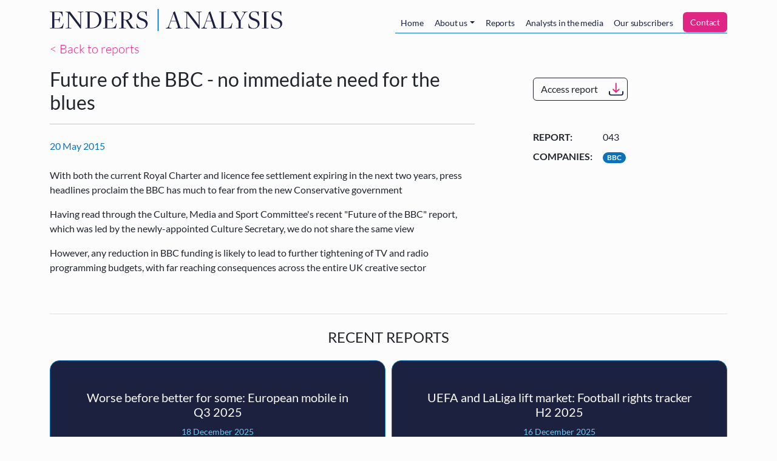

--- FILE ---
content_type: text/html; charset=UTF-8
request_url: https://www.endersanalysis.com/reports/future-bbc-no-immediate-need-blues
body_size: 7071
content:
<!DOCTYPE html>
<html lang="en" dir="ltr">
  <head>
    <meta charset="utf-8" />
<script src="/sites/default/files/hotjar/hotjar.script.js?0"></script>
<meta name="description" content="With both the current Royal Charter and licence fee settlement expiring in the next two years, press headlines proclaim the BBC has much to fear from the new Conservative government Having read through the Culture, Media and Sport Committee&#039;s recent &quot;Future of the BBC&quot; report, which was led by the newly-appointed Culture Secretary, we do not share the same view However, any reduction in BBC funding is likely to lead to further tightening of TV and radio programming budgets, with far reaching consequences across the entire UK creative sector" />
<link rel="canonical" href="https://www.endersanalysis.com/reports/future-bbc-no-immediate-need-blues" />
<meta name="Generator" content="Drupal 11 (https://www.drupal.org); Commerce 3" />
<meta name="MobileOptimized" content="width" />
<meta name="HandheldFriendly" content="true" />
<meta name="viewport" content="width=device-width, initial-scale=1, shrink-to-fit=no" />
<meta http-equiv="x-ua-compatible" content="ie=edge" />
<link rel="icon" href="/themes/custom/enders_theme/favicon.ico" type="image/vnd.microsoft.icon" />

    <title>Future of the BBC - no immediate need for the blues | Enders Analysis</title>
    <link rel="stylesheet" media="all" href="/sites/default/files/css/css_ZdATX0BOQnW8bbS-vrLSFbeLdZJldndVnnfHEJZY9TI.css?delta=0&amp;language=en&amp;theme=enders_theme&amp;include=eJxdjksOQiEMAC_E50ikQEVMS0kLT9_tNbp6bmYxmcVkkWVLYaYMql3iTZRdEcVYhKcMHMtC_qu8Zxw7FaHNw3551T2BAjzgdRG1A0lzOCqqpXVHxthIMpC3dVIfzdlpCzlmMHRHx6fFLwNL3XRVivaZsn6gb9rrGyakSs0" />
<link rel="stylesheet" media="all" href="/sites/default/files/css/css_YPken93GdY_oNTVbieEqd76oqgo7MecyarvyHosVJGs.css?delta=1&amp;language=en&amp;theme=enders_theme&amp;include=eJxdjksOQiEMAC_E50ikQEVMS0kLT9_tNbp6bmYxmcVkkWVLYaYMql3iTZRdEcVYhKcMHMtC_qu8Zxw7FaHNw3551T2BAjzgdRG1A0lzOCqqpXVHxthIMpC3dVIfzdlpCzlmMHRHx6fFLwNL3XRVivaZsn6gb9rrGyakSs0" />

    <script type="application/json" data-drupal-selector="drupal-settings-json">{"path":{"baseUrl":"\/","pathPrefix":"","currentPath":"node\/1334","currentPathIsAdmin":false,"isFront":false,"currentLanguage":"en"},"pluralDelimiter":"\u0003","suppressDeprecationErrors":true,"ajaxPageState":{"libraries":"[base64]","theme":"enders_theme","theme_token":null},"ajaxTrustedUrl":{"form_action_p_pvdeGsVG5zNF_XLGPTvYSKCf43t8qZYSwcfZl2uzM":true,"\/reports\/future-bbc-no-immediate-need-blues?ajax_form=1":true},"gtag":{"tagId":"","consentMode":false,"otherIds":[],"events":[],"additionalConfigInfo":[]},"ajax":{"mailchimp-signup-subscribe-block-enders-analysis-alerts-service-form-wrapper-edit-submit":{"callback":"::ajaxSubmit","response_wrapper":"mailchimp-response-mailchimp_signup_subscribe_block_enders_analysis_alerts_service_form-wrapper","event":"mousedown","keypress":true,"prevent":"click","url":"\/reports\/future-bbc-no-immediate-need-blues?ajax_form=1","httpMethod":"POST","dialogType":"ajax","submit":{"_triggering_element_name":"op","_triggering_element_value":"Sign up"}}},"user":{"uid":0,"permissionsHash":"bd2ccb0c589da0a2940fb5b0064de0f7ee3722a942b87d54d26cbd5db0e0c661"}}</script>
<script src="/sites/default/files/js/js_6o2jGUxsjRGBNO2_BCLqpNMN_-4mVJOpa_JAp73SejM.js?scope=header&amp;delta=0&amp;language=en&amp;theme=enders_theme&amp;include=eJxdzFEKwzAMA9ALpcmRgpe4XoprZ44D7e3XUejHfgSS4BU1TNVmB461AStF2OAI5bc3cTS5nu0z0c64qu0BpaKN7G_cMRHrC3gZfnITCqRKjNmBEl3x32_6xnLFbljAseZ1SvGmMh6vWOs-vrJ6PR8"></script>
<script src="/modules/contrib/jquery_deprecated_functions/js/jquery.deprecated.functions.js?v=1.x"></script>
<script src="/sites/default/files/js/js_aF54jAyqZnADPFGumd7CtawyoDR7ML-W5S75hsqpUEQ.js?scope=header&amp;delta=2&amp;language=en&amp;theme=enders_theme&amp;include=eJxdzFEKwzAMA9ALpcmRgpe4XoprZ44D7e3XUejHfgSS4BU1TNVmB461AStF2OAI5bc3cTS5nu0z0c64qu0BpaKN7G_cMRHrC3gZfnITCqRKjNmBEl3x32_6xnLFbljAseZ1SvGmMh6vWOs-vrJ6PR8"></script>
<script src="/modules/contrib/google_tag/js/gtag.js?t3t58i"></script>

  </head>
  <body class="layout-no-sidebars page-node-1334 path-node node--type-report">
    <a href="#main-content" class="visually-hidden-focusable skip-link">
      Skip to main content
    </a>
    
      <div class="dialog-off-canvas-main-canvas" data-off-canvas-main-canvas>
    

<div id="page-wrapper">
  <div id="page">
    <header id="header" class="header" role="banner" aria-label="Site header">
                      <nav class="navbar navbar-light navbar-expand-md" id="navbar-main">
                    <div class="container">
                                <a href="/" title="Home" rel="home" class="navbar-brand py-0">
              <img src="/themes/custom/enders_theme/logo.svg" alt="Home" class="img-fluid d-inline-block align-top" />
            <span class="ms-2 d-none d-md-inline"></span>
    </a>
    

                          <button class="navbar-toggler navbar-toggler-right" type="button" data-bs-toggle="collapse" data-bs-target="#CollapsingNavbar" aria-controls="CollapsingNavbar" aria-expanded="false" aria-label="Toggle navigation"><span class="navbar-toggler-icon"></span></button>
              <div class="collapse navbar-collapse" id="CollapsingNavbar">
                  <nav role="navigation" aria-labelledby="block-mainnavigation-menu" id="block-mainnavigation" class="ms-auto block block-menu navigation menu--main">
            
  <h2 class="visually-hidden" id="block-mainnavigation-menu">Main navigation</h2>
  

        
  
  
            <ul id="block-mainnavigation" class="clearfix nav navbar-nav nav-tabs tabs mt-2">
                    <li class="nav-item">
                          <a href="/home" class="nav-link" data-drupal-link-system-path="node/1871">Home</a>
              </li>
                <li class="nav-item menu-item--expanded dropdown">
                          <a href="/about" class="nav-link dropdown-toggle" data-drupal-link-system-path="node/1872">About us</a>
            
  
            <ul class="dropdown-menu">
                    <li class="dropdown-item">
                          <a href="/about/team" data-drupal-link-system-path="node/1873">Meet the team</a>
              </li>
                <li class="dropdown-item">
                          <a href="/about/events" data-drupal-link-system-path="about/events">Our events</a>
              </li>
                <li class="dropdown-item">
                          <a href="/about/vacancies" data-drupal-link-system-path="about/vacancies">Work with us</a>
              </li>
      </ul>
  
              </li>
                <li class="nav-item">
                          <a href="/reports" class="nav-link" data-drupal-link-system-path="reports">Reports</a>
              </li>
                <li class="nav-item">
                          <a href="/analysts-in-the-media" class="nav-link" data-drupal-link-system-path="analysts-in-the-media">Analysts in the media</a>
              </li>
                <li class="nav-item">
                          <a href="/subscribers" class="nav-link" data-drupal-link-system-path="node/2979">Our subscribers</a>
              </li>
                <li class="nav-item">
                          <a href="/contact" id="enders-main-menu-subscribe" class="nav-link" data-drupal-link-system-path="node/2980">Contact</a>
              </li>
      </ul>
  


  </nav>


                              </div>
                                              </div>
                  </nav>
          </header>
          <div class="highlighted">
        <aside class="container section clearfix" role="complementary">
            <div data-drupal-messages-fallback class="hidden"></div>


        </aside>
      </div>
                <div id="main-wrapper" class="layout-main-wrapper clearfix">
              <div id="main" class="container">
          
          <div class="row row-offcanvas row-offcanvas-left clearfix">
            <main class="main-content col" id="content" role="main">
              <section class="section">
                <a id="main-content" tabindex="-1"></a>
                  <div class="mb-3">
  <a class="lead" href="/reports">< Back to reports</a>
</div>
<article class="row node node--type-report node--view-mode-full clearfix">
  
  <section class="col-lg-8 border-right pe-lg-5">
    <div class="border-bottom  ">
      <h1 class="h2"><span class="field field--name-title field--type-string field--label-hidden">Future of the BBC - no immediate need for the blues</span>
</h1>
      <hr>
      <div class="row align-items-center my-4">
        <div class="col-6 col-lg-12">
          <div class="font-italic accent">
            <span>20 May 2015</span>
          </div>
        </div>
        <div class="col-6 d-lg-none"><a href="/reports/access/1334" class="btn btn-download use-ajax btn-outline-dark" data-progress-type="fullscreen">Access report</a></div>
      </div>

      <div class="clearfix">
        
            <div class="clearfix text-formatted field field--name-body field--type-text-with-summary field--label-hidden field__item"><p>With both the current Royal Charter and licence fee settlement expiring in the next two years, press headlines proclaim the BBC has much to fear from the new Conservative government</p>
<p>Having read through the Culture, Media and Sport Committee's recent "Future of the BBC" report, which was led by the newly-appointed Culture Secretary, we do not share the same view</p>
<p>However, any reduction in BBC funding is likely to lead to further tightening of TV and radio programming budgets, with far reaching consequences across the entire UK creative sector</p>
</div>
      
      </div>
    </div>
  </section>
  <aside class="pt-4 pt-lg-0 ps-lg-5 col-lg-4">
    <div class="d-none d-lg-block mb-5 mt-3">
      <a href="/reports/access/1334" class="btn btn-download use-ajax btn-outline-dark" data-progress-type="fullscreen">Access report</a>
    </div>

    <dl class="row">
      <dt class="col-4">Report:</dt>
      <dd class="col-8">043</dd>
      
      
      
<dt class="field__label field--name-key-companies field--type-entity-reference col-4">Companies:</dt>
<dd class="field__items col-8">
      <div class="d-inline field__item"><a href="/reports?f%5B0%5D=companies%3A145" class="badge badge-pill badge-blue-light">BBC</a></div>
  </dd>

      
    </dl>
  </aside>

  <section class="col-12">
    <div class="mt-5 border-top">
                          <div class="text-center text-uppercase my-4">
          <h2 class="h4">Recent reports</h2>
        </div>
        <div class="views-element-container"><div class="view view-related-reports view-id-related_reports view-display-id-block_2 js-view-dom-id-00d2abed6a1092d0b45610d30f602b817b54dfdf57768afb497f65e73b26a34a">
  
    
      
      <div class="view-content">
      




<div class="views-view-responsive-grid views-view-responsive-grid--horizontal" style="--views-responsive-grid--column-count:4;--views-responsive-grid--cell-min-width:400px;--views-responsive-grid--layout-gap:10px;">
      <div class="views-view-responsive-grid__item">
      <div class="views-view-responsive-grid__item-inner"><div class="views-field views-field-rendered-entity"><span class="field-content"><article  class="node node--type-report node--view-mode-teaser clearfix">
  
  <div class="card card-report">
    <div class="card-header">
      <h3 class="h5"><a href="/reports/worse-better-some-european-mobile-q3-2025"><span class="field field--name-title field--type-string field--label-hidden">Worse before better for some: European mobile in Q3 2025</span>
</a></h3>
      <small class="mb-3">18 December 2025</small>
    </div>
    <div class="card-body pb-0">
      
            <div class="clearfix text-formatted field field--name-body field--type-text-with-summary field--label-hidden field__item"><p>European&nbsp;service revenue growth dipped to -0.5% in Q3 as SFR’s woes took their toll and ongoing pressure in Germany weighed.</p>
<p>The more constructive pricing environment in Germany was short-lived, with O2 stepping up its aggressiveness since September.</p>
<p>For some, competitive intensity is worsening ahead of a consolidation solution, but the Italian and Spanish markets are showing healthier signs.</p>
</div>
      
    </div>
      <div class="card-footer">
        <a href="/reports/access/5564" class="btn btn-download use-ajax btn-white" data-progress-type="fullscreen">Access report</a>
      </div>
  </div>
</article>
</span></div></div>
    </div>
      <div class="views-view-responsive-grid__item">
      <div class="views-view-responsive-grid__item-inner"><div class="views-field views-field-rendered-entity"><span class="field-content"><article  class="node node--type-report node--view-mode-teaser clearfix">
  
  <div class="card card-report">
    <div class="card-header">
      <h3 class="h5"><a href="/reports/uefa-and-laliga-lift-market-football-rights-tracker-h2-2025"><span class="field field--name-title field--type-string field--label-hidden">UEFA and LaLiga lift market: Football rights tracker H2 2025</span>
</a></h3>
      <small class="mb-3">16 December 2025</small>
    </div>
    <div class="card-body pb-0">
      
            <div class="clearfix text-formatted field field--name-body field--type-text-with-summary field--label-hidden field__item"><p>The Champions League is further increasing its share of the total value of European football media rights.</p>
<p>In Spain, LaLiga has extended its partnerships with Telefónica and DAZN until 2032.</p>
<p>Ligue 1’s direct-to-consumer service needs partners if the French league’s rights are to return to the value of its previous cycle.</p>
</div>
      
    </div>
      <div class="card-footer">
        <a href="/reports/access/5562" class="btn btn-download use-ajax btn-white" data-progress-type="fullscreen">Access report</a>
      </div>
  </div>
</article>
</span></div></div>
    </div>
      <div class="views-view-responsive-grid__item">
      <div class="views-view-responsive-grid__item-inner"><div class="views-field views-field-rendered-entity"><span class="field-content"><article  class="node node--type-report node--view-mode-teaser clearfix">
  
  <div class="card card-report">
    <div class="card-header">
      <h3 class="h5"><a href="/reports/prospective-dmgt-merger-tmg-impact-national-news-industry"><span class="field field--name-title field--type-string field--label-hidden">Prospective DMGT merger with TMG: Impact on the national news industry </span>
</a></h3>
      <small class="mb-3">15 December 2025</small>
    </div>
    <div class="card-body pb-0">
      
            <div class="clearfix text-formatted field field--name-body field--type-text-with-summary field--label-hidden field__item"><p>DMGT is requesting regulatory clearance of its merger with Telegraph Media Group (TMG) from the Secretary of State for DCMS. If successful, TMG, a quality brand mainly sold on subscription, will join DMG Media. TMG already outsources print ad sales to Mail Metro Media and printing to Newsprinters (News UK/DMGT).<br>&nbsp;</p>
<p>DMGT’s offer of £500 million for TMG is good news for the UK news industry. DMGT’s valuation of TMG at 8x EBITDA is well above the valuations produced by private equity (PE) funders. PE is a short-term form of financial engineering ill-suited to TMG in the middle of its print-to-digital transition and transformation.<br>&nbsp;</p>
<p>TMG will gain an owner in DMGT that espouses a long-term vision of investment in consumer media. Each news brand produces its own content to serve and retain their audiences. Lord Rothermere practices the principle of editorial independence of each brand to protect each one’s identity.</p>
</div>
      
    </div>
      <div class="card-footer">
        <a href="/reports/access/5565" class="btn btn-download use-ajax btn-white" data-progress-type="fullscreen">Access report</a>
      </div>
  </div>
</article>
</span></div></div>
    </div>
  </div>

    </div>
  
          </div>
</div>

          </div>
  </section>
</article>


              </section>
            </main>
                                  </div>
        </div>
          </div>
        <footer class="site-footer">
              <div class="container">
          <hr>
          <div class="site-footer__top w-75 w-md-100 my-5 mx-auto text-center clearfix">
            <p>
              <strong>Enders Analysis’ free alerts</strong>
              <br class="d-md-none">
              (brief summaries of our research reports)
              <br>
              Enter your email address here to be alerted when we publish a new report.
            </p>
                            <div class="mailchimp-signup-subscribe-form block block-mailchimp-signup block-mailchimp-signup-subscribe-blockenders-analysis-alerts-service" data-drupal-selector="mailchimp-signup-subscribe-block-enders-analysis-alerts-service-form" id="block-mailchimpsubscriptionformendersanalysisalertsservice">
  
    
      <div class="content">
      <div id="mailchimp-signup-subscribe-block-enders-analysis-alerts-service-form-wrapper">
<form action="/reports/future-bbc-no-immediate-need-blues" method="post" id="mailchimp-signup-subscribe-block-enders-analysis-alerts-service-form" accept-charset="UTF-8" class="row align-items-center">
  <div id="mailchimp-response-mailchimp_signup_subscribe_block_enders_analysis_alerts_service_form-wrapper"></div><div class="col-12 col-md-9 col-lg-10"><div id="mailchimp-newsletter-09aa8d0ecc-mergefields" class="mailchimp-newsletter-mergefields"><div class="row">


  <fieldset class="col-12 col-sm-6 col-md-3 js-form-item js-form-type-email form-type-email js-form-item-mergevars-email form-item-mergevars-email form-no-label form-group">
                <input autocomplete="email" data-drupal-selector="edit-mergevars-email" type="email" id="edit-mergevars-email" name="mergevars[EMAIL]" value="" size="25" maxlength="254" placeholder="Email Address" class="form-email required form-control" required="required" aria-required="true" />

                  </fieldset>



  <fieldset class="col-12 col-sm-6 col-md-3 js-form-item js-form-type-textfield form-type-textfield js-form-item-mergevars-mmerge2 form-item-mergevars-mmerge2 form-no-label form-group">
                <input data-drupal-selector="edit-mergevars-mmerge2" type="text" id="edit-mergevars-mmerge2" name="mergevars[MMERGE2]" value="" size="25" maxlength="128" placeholder="First Name" class="form-control" />

                  </fieldset>



  <fieldset class="col-12 col-sm-6 col-md-3 js-form-item js-form-type-textfield form-type-textfield js-form-item-mergevars-mmerge3 form-item-mergevars-mmerge3 form-no-label form-group">
                <input data-drupal-selector="edit-mergevars-mmerge3" type="text" id="edit-mergevars-mmerge3" name="mergevars[MMERGE3]" value="" size="25" maxlength="128" placeholder="Last Name" class="form-control" />

                  </fieldset>



  <fieldset class="col-12 col-sm-6 col-md-3 js-form-item js-form-type-textfield form-type-textfield js-form-item-mergevars-mmerge4 form-item-mergevars-mmerge4 form-no-label form-group">
                <input data-drupal-selector="edit-mergevars-mmerge4" type="text" id="edit-mergevars-mmerge4" name="mergevars[MMERGE4]" value="" size="25" maxlength="128" placeholder="Company" class="form-control" />

                  </fieldset>
</div></div></div><input autocomplete="off" data-drupal-selector="form-qgtyjtswprlv3dvythzyleoqw3xthr5xifk2-m0xxck" type="hidden" name="form_build_id" value="form-QGtYJTSwPRLV3dvythzyLeOqW3XThR5XIFK2-M0XxCk" class="form-control" />
<input data-drupal-selector="edit-mailchimp-signup-subscribe-block-enders-analysis-alerts-service-form" type="hidden" name="form_id" value="mailchimp_signup_subscribe_block_enders_analysis_alerts_service_form" class="form-control" />
<div class="col-12 col-md-3 col-lg-2 text-md-start text-lg-end form-actions js-form-wrapper form-group" data-drupal-selector="edit-actions" id="edit-actions"><button class="btn-block button js-form-submit form-submit btn btn-primary" data-drupal-selector="mailchimp-signup-subscribe-block-enders-analysis-alerts-service-form-wrapper-edit-submit" type="submit" id="mailchimp-signup-subscribe-block-enders-analysis-alerts-service-form-wrapper-edit-submit" name="op" value="Sign up">Sign up</button>
</div>

</form>
</div>
    </div>
  </div>


                      </div>
          <div class="row no-gutters align-items-center site-footer__middle clearfix">
                        <div class="col-12 mb-3 mb-md-0 col-md-3 text-center text-md-start">
              <img class="w-75 w-md-100" src="/themes/custom/enders_theme/logo.svg" />
            </div>

                        <div class="col-12 mb-2 mb-md-0 col-md-2 text-center text-md-end order-md-last">
                <a href="https://www.vimeo.com/endersanalysis" target="_blank"><img class="social-link social-link-vimeo" src="/themes/custom/enders_theme/assets/social-vimeo.svg" /></a>

                <a href="https://www.twitter.com/EndersAnalysis" target="_blank"><img class="social-link social-link-twitter" src="/themes/custom/enders_theme/assets/social-twitter.svg" /></a>

                <a href="https://www.linkedin.com/company/68186" target="_blank"><img class="social-link social-link-linkedin" src="/themes/custom/enders_theme/assets/social-linkedin.svg" /></a>

                          </div>

                        <div class="col-12 mb-2 mb-md-0 offset-xl-2 col-md-7 col-xl-5 text-center text-md-start">
                                <section class="row region region-footer-second">
    <nav role="navigation" aria-labelledby="block-footer-menu" id="block-footer" class="mx-auto navbar-expand-md mx-md-0 mx-md-auto block block-menu navigation menu--footer">
            
  <h2 class="visually-hidden" id="block-footer-menu">Footer</h2>
  

        
              <ul class="clearfix nav flex-row" data-component-id="bootstrap_barrio:menu_columns">
                    <li class="nav-item">
                <a href="https://mcusercontent.com/e582e02c78012221c8698a563/files/09577d1f-d89f-de5a-38df-dd65f38cbf1e/Privacy_Notice_Website.pdf" class="nav-link nav-link-https--mcusercontentcom-e582e02c78012221c8698a563-files-09577d1f-d89f-de5a-38df-dd65f38cbf1e-privacy-notice-websitepdf">Privacy Policy</a>
              </li>
                <li class="nav-item">
                <a href="/cookie-policy" class="nav-link nav-link--cookie-policy" data-drupal-link-system-path="node/2977">Cookie Policy</a>
              </li>
                <li class="nav-item">
                <a href="/terms-of-use" class="nav-link nav-link--terms-of-use" data-drupal-link-system-path="node/2978">Terms of Use</a>
              </li>
        </ul>
  



  </nav>

  </section>

                          </div>
          </div>
          <hr class="mt-0">
          <div class="row site-footer__bottom clearfix">
            <div class="col-12 col-md-6 text-center text-md-start">
              <strong>Contact Us</strong>
              <br><a href="mailto:info@endersanalysis.com">info@endersanalysis.com</a>
                          </div>
            <div class="col-12 col-md-6 text-center text-md-end">
              © 2026 Enders Analysis Ltd
              <br>VAT: 693 9750 74
              <br>Company Registration Number: SC170417
              <br>Whitehall House, 33 Yeaman Shore
              <br>Dundee, DD1 4BJ
                          </div>
          </div>
        </div>
          </footer>
  </div>
</div>

  </div>

    
    <script src="/sites/default/files/js/js_kf9tYm959lJqHNbWHY7Mbn4STau8VoVEdO7H5eh01yA.js?scope=footer&amp;delta=0&amp;language=en&amp;theme=enders_theme&amp;include=eJxdzFEKwzAMA9ALpcmRgpe4XoprZ44D7e3XUejHfgSS4BU1TNVmB461AStF2OAI5bc3cTS5nu0z0c64qu0BpaKN7G_cMRHrC3gZfnITCqRKjNmBEl3x32_6xnLFbljAseZ1SvGmMh6vWOs-vrJ6PR8"></script>

  </body>
</html>


--- FILE ---
content_type: image/svg+xml
request_url: https://www.endersanalysis.com/themes/custom/enders_theme/assets/social-vimeo.svg
body_size: 624
content:
<svg id="Layer_1" data-name="Layer 1" xmlns="http://www.w3.org/2000/svg" viewBox="0 0 31.18 31.18"><defs><style>.cls-1{fill:#1273b9;}.cls-2{fill:#fff;}</style></defs><title>icons</title><g id="Group_196" data-name="Group 196"><path id="Path_17" data-name="Path 17" class="cls-1" d="M15.59,27.23h0A11.72,11.72,0,0,1,3.87,15.51h0A11.72,11.72,0,0,1,15.59,3.79h0A11.72,11.72,0,0,1,27.31,15.51h0A11.72,11.72,0,0,1,15.59,27.23Z"/><g id="Group_10" data-name="Group 10"><path id="Path_308" data-name="Path 308" class="cls-2" d="M9.45,12.42c.31-.33.62-.65.94-.95a10.93,10.93,0,0,1,1.26-1A3.64,3.64,0,0,1,13,9.86a1.07,1.07,0,0,1,1,.3,2.76,2.76,0,0,1,.58,1.16c.13.51.24,1,.32,1.53.12.75.21,1.24.27,1.48.24.93.42,1.57.55,1.92s.36.68.53.68.42-.21.75-.63a14.2,14.2,0,0,0,1.06-1.7,2.34,2.34,0,0,0,.28-1,1.2,1.2,0,0,0-.21-.78.81.81,0,0,0-.62-.32,1.73,1.73,0,0,0-1,.31,3.5,3.5,0,0,1,.87-1.8,3.63,3.63,0,0,1,1.52-1,2.94,2.94,0,0,1,1.66-.18,1.75,1.75,0,0,1,1.21.8A2.62,2.62,0,0,1,22,12.47,9.3,9.3,0,0,1,21,15.4a15.57,15.57,0,0,1-1.75,2.5,19.2,19.2,0,0,1-1.84,1.88,12.51,12.51,0,0,1-1.35,1,1.46,1.46,0,0,1-1.16.24,2,2,0,0,1-1-.53,3.16,3.16,0,0,1-.61-.85,10.89,10.89,0,0,1-.49-1.39c-.11-.31-.33-1-.66-2.11-.28-.92-.5-1.59-.64-2a4.7,4.7,0,0,0-.43-1.07.47.47,0,0,0-.53-.09,2.63,2.63,0,0,0-.63.31l-.3.2-.52-.69Z"/></g></g></svg>

--- FILE ---
content_type: image/svg+xml
request_url: https://www.endersanalysis.com/themes/custom/enders_theme/logo.svg
body_size: 1891
content:
<svg id="Layer_1" data-name="Layer 1" xmlns="http://www.w3.org/2000/svg" viewBox="0 0 562.01 73.43">
  <defs>
    <style>.cls-1{fill:#1d1f42;}.cls-2{fill:#1d1f41;}.cls-3{fill:#0070ba;}</style>
  </defs>
  <title>Finalised logo</title>
  <path class="cls-1"
        d="M352.62,16.46l.2,1,2.21.2c2.71.33,3.87.8,4.16,2.44V49.32l-25-32.92h-11l.19,1,1.83.27a6.29,6.29,0,0,1,4.35,2.6V54.16c-.51,1.29-1.71,1.7-3.44,1.9l-2.28.19-.2,1h14.16l-.2-1-2.22-.19c-2.49-.26-3.67-.75-4.07-2.13V21l27.88,36.53H361V19.32c.54-1.11,1.67-1.5,3.35-1.68l2.22-.2.19-1Z"/>
  <path class="cls-2"
        d="M288.8,49c-2,5.8-2,6.65,2.48,7.11l2.09.19.2,1h-14l.19-1,1.63-.19c3.33-.46,3.85-1.18,7.57-11.29l8.68-24.26-.53-1.9a8.21,8.21,0,0,0,3.66-3h.72L313.59,51.3c1.31,3.78,1.83,4.56,4.24,4.76l2.48.19.2,1H303.68l.19-1,2.68-.19c2.22-.13,2.93-1.18,2-4.18l-3.79-11.54H291.87Zm9.79-27.21h-.2S292.33,39,292.26,39h12Z"/>
  <path class="cls-2"
        d="M374.3,49c-2,5.8-2,6.65,2.48,7.11l2.09.19.19,1h-14l.2-1,1.63-.19c3.33-.46,3.85-1.18,7.57-11.29l8.67-24.26-.52-1.9a8.24,8.24,0,0,0,3.65-3H387L399.09,51.3c1.3,3.78,1.83,4.56,4.24,4.76l2.48.19.19,1H389.17l.2-1,2.67-.19c2.22-.13,2.94-1.18,2-4.18l-3.78-11.54H377.37Zm9.79-27.21h-.2S377.82,39,377.76,39h12Z"/>
  <path class="cls-2"
        d="M408.55,56.25l2.93-.26c1.89-.19,2.48-.52,2.48-1V18.48c0-.45-.26-.58-2.94-.84l-2.41-.2-.2-1H426l-.19,1-4.11.26c-1.89.2-2.55.59-2.55,1V55.86l5.81.2c9.52,0,11.15-3.26,13.31-8.55l.84-3h1.18L438,57.23H408.35Z"/>
  <path class="cls-2"
        d="M448.77,56.25l3.72-.26c1.89-.19,2.61-.52,2.61-1V39.29L444.66,21.48c-1.5-2.67-2.41-3.65-4.76-3.84l-2.22-.2-.19-1h16.69l-.19,1-2.48.13c-2.74.13-2.8,1.17-1,4.31l8.81,15.39h.19l7.05-12.79c2.8-5.21,2.67-6.39-1.24-6.91l-2.09-.13-.19-1h14l-.19,1-1.83.13c-2.74.33-3.78,1-6.85,6.65l-8,14.22V55.21c0,.46.39.59,3.13.85l3.19.19.2,1H448.57Z"/>
  <path class="cls-2"
        d="M479.43,56.06l-.72-9.92h1l1.77,5c2.15,4,5.74,5.87,10.17,5.87,5.94,0,9.72-3.91,9.72-9,0-5.35-3.65-7.83-10.18-10-6.06-2.09-11-4.89-11-11.28,0-5.94,4.7-11.09,12.59-11.09a24.71,24.71,0,0,1,7.89,1.24l2.87-.79.4,10.77h-1l-3.53-8a12.59,12.59,0,0,0-6.91-2.09c-5.09,0-8.29,3.33-8.29,7.5,0,5,4.11,7.05,9.66,9.07,6.72,2.35,11.94,5.28,11.94,12.33,0,6.59-5.94,12.52-14.48,12.52A37.88,37.88,0,0,1,479.43,56.06Z"/>
  <path class="cls-2"
        d="M511.06,56.25l3.2-.26c1.89-.19,2.54-.52,2.54-1V18.48c0-.45-.32-.58-3-.84l-2.67-.2-.2-1h17l-.19,1-3.13.26c-2,.2-2.61.52-2.61,1V55.21c0,.46.39.59,3.06.85l2.61.19.2,1h-17Z"/>
  <path class="cls-2"
        d="M534,56.06l-.71-9.92h1l1.76,5c2.15,4,5.74,5.87,10.18,5.87,5.93,0,9.72-3.91,9.72-9,0-5.35-3.66-7.83-10.18-10-6.07-2.09-11-4.89-11-11.28,0-5.94,4.69-11.09,12.59-11.09a24.76,24.76,0,0,1,7.89,1.24l2.87-.79.39,10.77h-1l-3.52-8a12.62,12.62,0,0,0-6.91-2.09c-5.09,0-8.29,3.33-8.29,7.5,0,5,4.11,7.05,9.66,9.07,6.71,2.35,11.93,5.28,11.93,12.33,0,6.59-5.93,12.52-14.48,12.52A37.93,37.93,0,0,1,534,56.06Z"/>
  <rect class="cls-3" x="259.98" y="9.98" width="2.53" height="53.74"/>
  <path class="cls-2"
        d="M.2,56.25,3,56c1.89-.19,2.68-.52,2.68-1V18.48c0-.45-.33-.58-3-.84l-2.41-.2-.19-1H30.46l.85,11.61h-1l-.65-2.67c-1.9-5.42-3.53-7.83-12.2-7.83H10.83V35.51l4.5-.07c5.87-.13,7-.71,8-4L24,29.51l.91.06L23.61,42.75l-.91-.07-.13-1.82c-.26-3.59-1.24-4-7.57-4.18l-4.17-.06V55.86l7.11.2c9.72-.07,11.74-3.53,13.7-8.35l.78-2.55,1.11.07-2.22,12H0Z"/>
  <path class="cls-2"
        d="M85.67,56.25l2.8-.26c1.89-.19,2.61-.52,2.61-1V18.48c0-.45-.33-.58-3.07-.84l-2.28-.2-.19-1,15.52-.19c15.07-.14,23.42,8,23.42,19.7,0,11.93-8.74,21.26-24.72,21.26H85.47Zm33.26-18.78c0-11.16-6-19.9-18.91-19.9H96.23V55.62h5.09C113,55.36,118.93,47.25,118.93,37.47Z"/>
  <path class="cls-2"
        d="M128.07,56.25l2.81-.26c1.89-.19,2.67-.52,2.67-1V18.48c0-.45-.32-.58-3-.84l-2.41-.2-.2-1h30.4l.85,11.61h-1l-.66-2.67C155.6,20,154,17.57,145.3,17.57h-6.59V35.51l4.5-.07c5.87-.13,7-.71,8-4l.65-1.89.92.06-1.31,13.18-.91-.07-.13-1.82c-.26-3.59-1.24-4-7.57-4.18l-4.17-.06V55.86l7.11.2c9.72-.07,11.74-3.53,13.7-8.35l.78-2.55,1.11.07-2.22,12H127.88Z"/>
  <path class="cls-2"
        d="M166.78,56.25l3.45-.26c1.18-.13,2.61-.52,2.61-1V18.48c0-.45-.32-.58-3.06-.84l-2.94-.2-.19-1h16.76c10.05,0,15.26,3.85,15.26,10.31,0,5.28-4.24,9.26-10.11,10.7L198,51.88c2.28,3.26,3.26,4,5.74,4.18l1.5.19.26,1H195.28l-1.11-2L183.35,37.73a30.11,30.11,0,0,1-5.35-.92v18.4c0,.46,1.63.65,3,.85l3,.19.19,1H166.58ZM193.19,27c0-6-3.91-9.72-11.61-9.39l-3.58.13v17.8a22.56,22.56,0,0,0,5.93.92C189.54,36.29,193.19,32.9,193.19,27Z"/>
  <path class="cls-2"
        d="M209.59,56.06l-.72-9.92h1l1.76,5c2.15,4,5.74,5.87,10.18,5.87,5.93,0,9.72-3.91,9.72-9,0-5.35-3.66-7.83-10.18-10-6.07-2.09-11-4.89-11-11.28,0-5.94,4.69-11.09,12.58-11.09a24.78,24.78,0,0,1,7.9,1.24l2.87-.79.39,10.77h-1l-3.52-8a12.63,12.63,0,0,0-6.92-2.09c-5.08,0-8.28,3.33-8.28,7.5,0,5,4.11,7.05,9.65,9.07C230.79,35.64,236,38.57,236,45.62c0,6.59-5.93,12.52-14.48,12.52A37.93,37.93,0,0,1,209.59,56.06Z"/>
  <path class="cls-1"
        d="M67.12,16.46l.2,1,2.22.2c2.7.33,3.86.8,4.15,2.44V49.32l-25-32.92h-11l.19,1,1.83.27a6.29,6.29,0,0,1,4.35,2.6V54.16c-.51,1.29-1.71,1.7-3.44,1.9l-2.28.19-.2,1H52.38l-.2-1L50,56.06c-2.5-.26-3.68-.75-4.08-2.13V21L73.78,57.56h1.67V19.32c.54-1.11,1.67-1.5,3.35-1.68l2.22-.2.19-1Z"/>
</svg>
